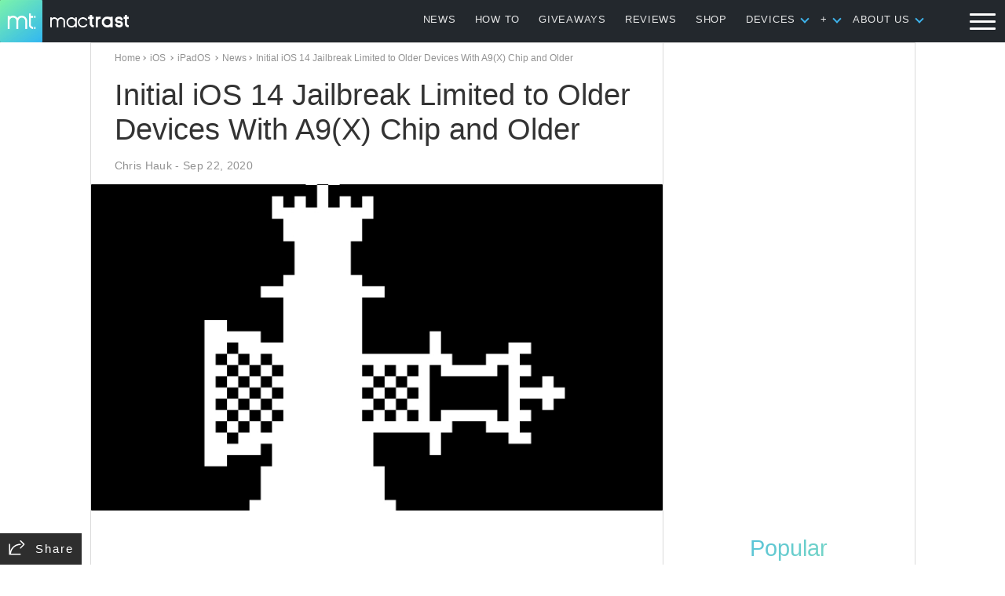

--- FILE ---
content_type: text/html; charset=utf-8
request_url: https://www.google.com/recaptcha/api2/aframe
body_size: 266
content:
<!DOCTYPE HTML><html><head><meta http-equiv="content-type" content="text/html; charset=UTF-8"></head><body><script nonce="rmSxvZdD74owotQsuzlrVA">/** Anti-fraud and anti-abuse applications only. See google.com/recaptcha */ try{var clients={'sodar':'https://pagead2.googlesyndication.com/pagead/sodar?'};window.addEventListener("message",function(a){try{if(a.source===window.parent){var b=JSON.parse(a.data);var c=clients[b['id']];if(c){var d=document.createElement('img');d.src=c+b['params']+'&rc='+(localStorage.getItem("rc::a")?sessionStorage.getItem("rc::b"):"");window.document.body.appendChild(d);sessionStorage.setItem("rc::e",parseInt(sessionStorage.getItem("rc::e")||0)+1);localStorage.setItem("rc::h",'1768960448691');}}}catch(b){}});window.parent.postMessage("_grecaptcha_ready", "*");}catch(b){}</script></body></html>